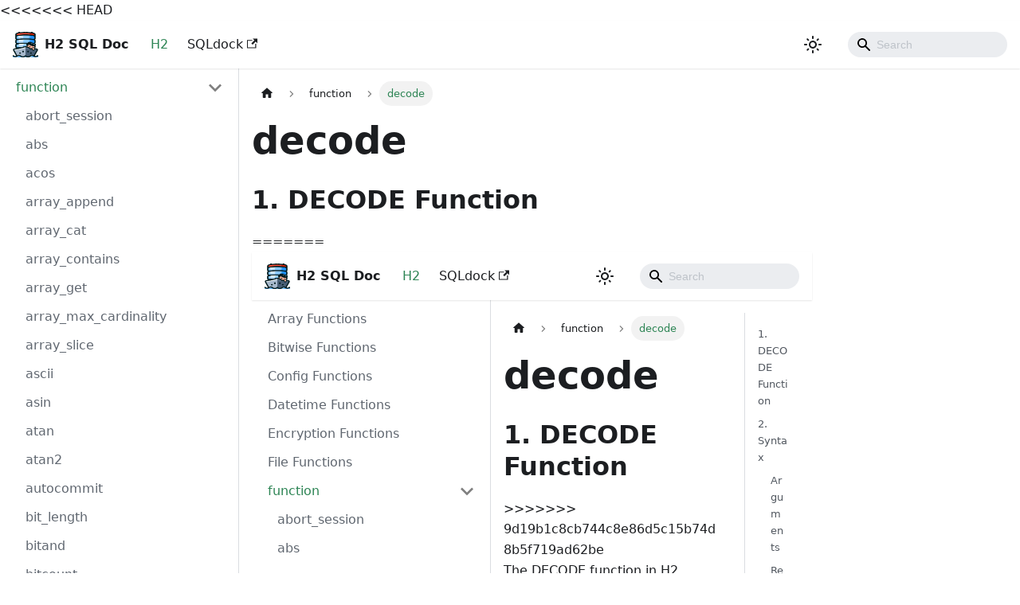

--- FILE ---
content_type: text/javascript
request_url: https://sqldock.com/h2/assets/js/935f2afb.665ddc92.js
body_size: 5682
content:
"use strict";(self.webpackChunkh_2=self.webpackChunkh_2||[]).push([[53],{1109:t=>{t.exports=JSON.parse('{"pluginId":"default","version":"current","label":"Next","banner":null,"badge":false,"noIndex":false,"className":"docs-version-current","isLast":true,"docsSidebars":{"tutorialSidebar":[{"type":"category","label":"function","collapsible":true,"collapsed":true,"items":[{"type":"link","label":"abort_session","href":"/h2/function/abort_session","docId":"function/abort_session","unlisted":false},{"type":"link","label":"abs","href":"/h2/function/abs","docId":"function/abs","unlisted":false},{"type":"link","label":"acos","href":"/h2/function/acos","docId":"function/acos","unlisted":false},{"type":"link","label":"array_append","href":"/h2/function/array_append","docId":"function/array_append","unlisted":false},{"type":"link","label":"array_cat","href":"/h2/function/array_cat","docId":"function/array_cat","unlisted":false},{"type":"link","label":"array_contains","href":"/h2/function/array_contains","docId":"function/array_contains","unlisted":false},{"type":"link","label":"array_get","href":"/h2/function/array_get","docId":"function/array_get","unlisted":false},{"type":"link","label":"array_max_cardinality","href":"/h2/function/array_max_cardinality","docId":"function/array_max_cardinality","unlisted":false},{"type":"link","label":"array_slice","href":"/h2/function/array_slice","docId":"function/array_slice","unlisted":false},{"type":"link","label":"ascii","href":"/h2/function/ascii","docId":"function/ascii","unlisted":false},{"type":"link","label":"asin","href":"/h2/function/asin","docId":"function/asin","unlisted":false},{"type":"link","label":"atan","href":"/h2/function/atan","docId":"function/atan","unlisted":false},{"type":"link","label":"atan2","href":"/h2/function/atan2","docId":"function/atan2","unlisted":false},{"type":"link","label":"autocommit","href":"/h2/function/autocommit","docId":"function/autocommit","unlisted":false},{"type":"link","label":"bit_length","href":"/h2/function/bit_length","docId":"function/bit_length","unlisted":false},{"type":"link","label":"bitand","href":"/h2/function/bitand","docId":"function/bitand","unlisted":false},{"type":"link","label":"bitcount","href":"/h2/function/bitcount","docId":"function/bitcount","unlisted":false},{"type":"link","label":"bitget","href":"/h2/function/bitget","docId":"function/bitget","unlisted":false},{"type":"link","label":"bitnand","href":"/h2/function/bitnand","docId":"function/bitnand","unlisted":false},{"type":"link","label":"bitnor","href":"/h2/function/bitnor","docId":"function/bitnor","unlisted":false},{"type":"link","label":"bitnot","href":"/h2/function/bitnot","docId":"function/bitnot","unlisted":false},{"type":"link","label":"bitor","href":"/h2/function/bitor","docId":"function/bitor","unlisted":false},{"type":"link","label":"bitxnor","href":"/h2/function/bitxnor","docId":"function/bitxnor","unlisted":false},{"type":"link","label":"bitxor","href":"/h2/function/bitxor","docId":"function/bitxor","unlisted":false},{"type":"link","label":"btrim","href":"/h2/function/btrim","docId":"function/btrim","unlisted":false},{"type":"link","label":"cancel_session","href":"/h2/function/cancel_session","docId":"function/cancel_session","unlisted":false},{"type":"link","label":"cardinality","href":"/h2/function/cardinality","docId":"function/cardinality","unlisted":false},{"type":"link","label":"ceil","href":"/h2/function/ceil","docId":"function/ceil","unlisted":false},{"type":"link","label":"char","href":"/h2/function/char","docId":"function/char","unlisted":false},{"type":"link","label":"char_length","href":"/h2/function/char_length","docId":"function/char_length","unlisted":false},{"type":"link","label":"coalesce","href":"/h2/function/coalesce","docId":"function/coalesce","unlisted":false},{"type":"link","label":"compress","href":"/h2/function/compress","docId":"function/compress","unlisted":false},{"type":"link","label":"concat","href":"/h2/function/concat","docId":"function/concat","unlisted":false},{"type":"link","label":"concat_ws","href":"/h2/function/concat_ws","docId":"function/concat_ws","unlisted":false},{"type":"link","label":"convert","href":"/h2/function/convert","docId":"function/convert","unlisted":false},{"type":"link","label":"cos","href":"/h2/function/cos","docId":"function/cos","unlisted":false},{"type":"link","label":"cosh","href":"/h2/function/cosh","docId":"function/cosh","unlisted":false},{"type":"link","label":"cot","href":"/h2/function/cot","docId":"function/cot","unlisted":false},{"type":"link","label":"csvread","href":"/h2/function/csvread","docId":"function/csvread","unlisted":false},{"type":"link","label":"csvwrite","href":"/h2/function/csvwrite","docId":"function/csvwrite","unlisted":false},{"type":"link","label":"current_catalog","href":"/h2/function/current_catalog","docId":"function/current_catalog","unlisted":false},{"type":"link","label":"current_date","href":"/h2/function/current_date","docId":"function/current_date","unlisted":false},{"type":"link","label":"current_path","href":"/h2/function/current_path","docId":"function/current_path","unlisted":false},{"type":"link","label":"current_role","href":"/h2/function/current_role","docId":"function/current_role","unlisted":false},{"type":"link","label":"current_schema","href":"/h2/function/current_schema","docId":"function/current_schema","unlisted":false},{"type":"link","label":"current_time","href":"/h2/function/current_time","docId":"function/current_time","unlisted":false},{"type":"link","label":"current_timestamp","href":"/h2/function/current_timestamp","docId":"function/current_timestamp","unlisted":false},{"type":"link","label":"current_user","href":"/h2/function/current_user","docId":"function/current_user","unlisted":false},{"type":"link","label":"currval","href":"/h2/function/currval","docId":"function/currval","unlisted":false},{"type":"link","label":"data_type_sql","href":"/h2/function/data_type_sql","docId":"function/data_type_sql","unlisted":false},{"type":"link","label":"database_path","href":"/h2/function/database_path","docId":"function/database_path","unlisted":false},{"type":"link","label":"date_trunc","href":"/h2/function/date_trunc","docId":"function/date_trunc","unlisted":false},{"type":"link","label":"dateadd","href":"/h2/function/dateadd","docId":"function/dateadd","unlisted":false},{"type":"link","label":"datediff","href":"/h2/function/datediff","docId":"function/datediff","unlisted":false},{"type":"link","label":"day_of_month","href":"/h2/function/day_of_month","docId":"function/day_of_month","unlisted":false},{"type":"link","label":"day_of_week","href":"/h2/function/day_of_week","docId":"function/day_of_week","unlisted":false},{"type":"link","label":"day_of_year","href":"/h2/function/day_of_year","docId":"function/day_of_year","unlisted":false},{"type":"link","label":"dayname","href":"/h2/function/dayname","docId":"function/dayname","unlisted":false},{"type":"link","label":"db_object_id","href":"/h2/function/db_object_id","docId":"function/db_object_id","unlisted":false},{"type":"link","label":"db_object_sql","href":"/h2/function/db_object_sql","docId":"function/db_object_sql","unlisted":false},{"type":"link","label":"decode","href":"/h2/function/decode","docId":"function/decode","unlisted":false},{"type":"link","label":"decrypt","href":"/h2/function/decrypt","docId":"function/decrypt","unlisted":false},{"type":"link","label":"degrees","href":"/h2/function/degrees","docId":"function/degrees","unlisted":false},{"type":"link","label":"difference","href":"/h2/function/difference","docId":"function/difference","unlisted":false},{"type":"link","label":"disk_space_used","href":"/h2/function/disk_space_used","docId":"function/disk_space_used","unlisted":false},{"type":"link","label":"encrypt","href":"/h2/function/encrypt","docId":"function/encrypt","unlisted":false},{"type":"link","label":"estimated_envelope","href":"/h2/function/estimated_envelope","docId":"function/estimated_envelope","unlisted":false},{"type":"link","label":"exp","href":"/h2/function/exp","docId":"function/exp","unlisted":false},{"type":"link","label":"expand","href":"/h2/function/expand","docId":"function/expand","unlisted":false},{"type":"link","label":"extract","href":"/h2/function/extract","docId":"function/extract","unlisted":false},{"type":"link","label":"file_read","href":"/h2/function/file_read","docId":"function/file_read","unlisted":false},{"type":"link","label":"file_write","href":"/h2/function/file_write","docId":"function/file_write","unlisted":false},{"type":"link","label":"floor","href":"/h2/function/floor","docId":"function/floor","unlisted":false},{"type":"link","label":"formatdatetime","href":"/h2/function/formatdatetime","docId":"function/formatdatetime","unlisted":false},{"type":"link","label":"greatest","href":"/h2/function/greatest","docId":"function/greatest","unlisted":false},{"type":"link","label":"h2version","href":"/h2/function/h2version","docId":"function/h2version","unlisted":false},{"type":"link","label":"hash","href":"/h2/function/hash","docId":"function/hash","unlisted":false},{"type":"link","label":"hextoraw","href":"/h2/function/hextoraw","docId":"function/hextoraw","unlisted":false},{"type":"link","label":"hour","href":"/h2/function/hour","docId":"function/hour","unlisted":false},{"type":"link","label":"iso_day_of_week","href":"/h2/function/iso_day_of_week","docId":"function/iso_day_of_week","unlisted":false},{"type":"link","label":"iso_week","href":"/h2/function/iso_week","docId":"function/iso_week","unlisted":false},{"type":"link","label":"iso_year","href":"/h2/function/iso_year","docId":"function/iso_year","unlisted":false},{"type":"link","label":"json_array","href":"/h2/function/json_array","docId":"function/json_array","unlisted":false},{"type":"link","label":"json_object","href":"/h2/function/json_object","docId":"function/json_object","unlisted":false},{"type":"link","label":"last_day","href":"/h2/function/last_day","docId":"function/last_day","unlisted":false},{"type":"link","label":"least","href":"/h2/function/least","docId":"function/least","unlisted":false},{"type":"link","label":"left","href":"/h2/function/left","docId":"function/left","unlisted":false},{"type":"link","label":"link_schema","href":"/h2/function/link_schema","docId":"function/link_schema","unlisted":false},{"type":"link","label":"ln","href":"/h2/function/ln","docId":"function/ln","unlisted":false},{"type":"link","label":"localtime","href":"/h2/function/localtime","docId":"function/localtime","unlisted":false},{"type":"link","label":"localtimestamp","href":"/h2/function/localtimestamp","docId":"function/localtimestamp","unlisted":false},{"type":"link","label":"locate","href":"/h2/function/locate","docId":"function/locate","unlisted":false},{"type":"link","label":"lock_mode","href":"/h2/function/lock_mode","docId":"function/lock_mode","unlisted":false},{"type":"link","label":"lock_timeout","href":"/h2/function/lock_timeout","docId":"function/lock_timeout","unlisted":false},{"type":"link","label":"log","href":"/h2/function/log","docId":"function/log","unlisted":false},{"type":"link","label":"log10","href":"/h2/function/log10","docId":"function/log10","unlisted":false},{"type":"link","label":"lower","href":"/h2/function/lower","docId":"function/lower","unlisted":false},{"type":"link","label":"lpad","href":"/h2/function/lpad","docId":"function/lpad","unlisted":false},{"type":"link","label":"lshift","href":"/h2/function/lshift","docId":"function/lshift","unlisted":false},{"type":"link","label":"ltrim","href":"/h2/function/ltrim","docId":"function/ltrim","unlisted":false},{"type":"link","label":"memory_free","href":"/h2/function/memory_free","docId":"function/memory_free","unlisted":false},{"type":"link","label":"memory_used","href":"/h2/function/memory_used","docId":"function/memory_used","unlisted":false},{"type":"link","label":"minute","href":"/h2/function/minute","docId":"function/minute","unlisted":false},{"type":"link","label":"mod","href":"/h2/function/mod","docId":"function/mod","unlisted":false},{"type":"link","label":"month","href":"/h2/function/month","docId":"function/month","unlisted":false},{"type":"link","label":"monthname","href":"/h2/function/monthname","docId":"function/monthname","unlisted":false},{"type":"link","label":"nextval","href":"/h2/function/nextval","docId":"function/nextval","unlisted":false},{"type":"link","label":"nullif","href":"/h2/function/nullif","docId":"function/nullif","unlisted":false},{"type":"link","label":"nvl2","href":"/h2/function/nvl2","docId":"function/nvl2","unlisted":false},{"type":"link","label":"octet_length","href":"/h2/function/octet_length","docId":"function/octet_length","unlisted":false},{"type":"link","label":"ora_hash","href":"/h2/function/ora_hash","docId":"function/ora_hash","unlisted":false},{"type":"link","label":"parsedatetime","href":"/h2/function/parsedatetime","docId":"function/parsedatetime","unlisted":false},{"type":"link","label":"pi","href":"/h2/function/pi","docId":"function/pi","unlisted":false},{"type":"link","label":"power","href":"/h2/function/power","docId":"function/power","unlisted":false},{"type":"link","label":"quarter","href":"/h2/function/quarter","docId":"function/quarter","unlisted":false},{"type":"link","label":"quote_ident","href":"/h2/function/quote_ident","docId":"function/quote_ident","unlisted":false},{"type":"link","label":"radians","href":"/h2/function/radians","docId":"function/radians","unlisted":false},{"type":"link","label":"rand","href":"/h2/function/rand","docId":"function/rand","unlisted":false},{"type":"link","label":"random_uuid","href":"/h2/function/random_uuid","docId":"function/random_uuid","unlisted":false},{"type":"link","label":"rawtohex","href":"/h2/function/rawtohex","docId":"function/rawtohex","unlisted":false},{"type":"link","label":"readonly","href":"/h2/function/readonly","docId":"function/readonly","unlisted":false},{"type":"link","label":"regexp_like","href":"/h2/function/regexp_like","docId":"function/regexp_like","unlisted":false},{"type":"link","label":"regexp_replace","href":"/h2/function/regexp_replace","docId":"function/regexp_replace","unlisted":false},{"type":"link","label":"regexp_substr","href":"/h2/function/regexp_substr","docId":"function/regexp_substr","unlisted":false},{"type":"link","label":"repeat","href":"/h2/function/repeat","docId":"function/repeat","unlisted":false},{"type":"link","label":"replace","href":"/h2/function/replace","docId":"function/replace","unlisted":false},{"type":"link","label":"right","href":"/h2/function/right","docId":"function/right","unlisted":false},{"type":"link","label":"rotateleft","href":"/h2/function/rotateleft","docId":"function/rotateleft","unlisted":false},{"type":"link","label":"rotateright","href":"/h2/function/rotateright","docId":"function/rotateright","unlisted":false},{"type":"link","label":"round","href":"/h2/function/round","docId":"function/round","unlisted":false},{"type":"link","label":"rownum","href":"/h2/function/rownum","docId":"function/rownum","unlisted":false},{"type":"link","label":"rpad","href":"/h2/function/rpad","docId":"function/rpad","unlisted":false},{"type":"link","label":"rshift","href":"/h2/function/rshift","docId":"function/rshift","unlisted":false},{"type":"link","label":"rtrim","href":"/h2/function/rtrim","docId":"function/rtrim","unlisted":false},{"type":"link","label":"second","href":"/h2/function/second","docId":"function/second","unlisted":false},{"type":"link","label":"secure_rand","href":"/h2/function/secure_rand","docId":"function/secure_rand","unlisted":false},{"type":"link","label":"session_id","href":"/h2/function/session_id","docId":"function/session_id","unlisted":false},{"type":"link","label":"set","href":"/h2/function/set","docId":"function/set","unlisted":false},{"type":"link","label":"sign","href":"/h2/function/sign","docId":"function/sign","unlisted":false},{"type":"link","label":"signal","href":"/h2/function/signal","docId":"function/signal","unlisted":false},{"type":"link","label":"sin","href":"/h2/function/sin","docId":"function/sin","unlisted":false},{"type":"link","label":"sinh","href":"/h2/function/sinh","docId":"function/sinh","unlisted":false},{"type":"link","label":"soundex","href":"/h2/function/soundex","docId":"function/soundex","unlisted":false},{"type":"link","label":"space","href":"/h2/function/space","docId":"function/space","unlisted":false},{"type":"link","label":"sqrt","href":"/h2/function/sqrt","docId":"function/sqrt","unlisted":false},{"type":"link","label":"stringdecode","href":"/h2/function/stringdecode","docId":"function/stringdecode","unlisted":false},{"type":"link","label":"stringencode","href":"/h2/function/stringencode","docId":"function/stringencode","unlisted":false},{"type":"link","label":"stringtoutf8","href":"/h2/function/stringtoutf8","docId":"function/stringtoutf8","unlisted":false},{"type":"link","label":"substring","href":"/h2/function/substring","docId":"function/substring","unlisted":false},{"type":"link","label":"table","href":"/h2/function/table","docId":"function/table","unlisted":false},{"type":"link","label":"tan","href":"/h2/function/tan","docId":"function/tan","unlisted":false},{"type":"link","label":"tanh","href":"/h2/function/tanh","docId":"function/tanh","unlisted":false},{"type":"link","label":"to_char","href":"/h2/function/to_char","docId":"function/to_char","unlisted":false},{"type":"link","label":"transaction_id","href":"/h2/function/transaction_id","docId":"function/transaction_id","unlisted":false},{"type":"link","label":"translate","href":"/h2/function/translate","docId":"function/translate","unlisted":false},{"type":"link","label":"trim","href":"/h2/function/trim","docId":"function/trim","unlisted":false},{"type":"link","label":"trim_array","href":"/h2/function/trim_array","docId":"function/trim_array","unlisted":false},{"type":"link","label":"trunc","href":"/h2/function/trunc","docId":"function/trunc","unlisted":false},{"type":"link","label":"truncate_value","href":"/h2/function/truncate_value","docId":"function/truncate_value","unlisted":false},{"type":"link","label":"ulshift","href":"/h2/function/ulshift","docId":"function/ulshift","unlisted":false},{"type":"link","label":"unnest","href":"/h2/function/unnest","docId":"function/unnest","unlisted":false},{"type":"link","label":"upper","href":"/h2/function/upper","docId":"function/upper","unlisted":false},{"type":"link","label":"urshift","href":"/h2/function/urshift","docId":"function/urshift","unlisted":false},{"type":"link","label":"utf8tostring","href":"/h2/function/utf8tostring","docId":"function/utf8tostring","unlisted":false},{"type":"link","label":"week","href":"/h2/function/week","docId":"function/week","unlisted":false},{"type":"link","label":"xmlattr","href":"/h2/function/xmlattr","docId":"function/xmlattr","unlisted":false},{"type":"link","label":"xmlcdata","href":"/h2/function/xmlcdata","docId":"function/xmlcdata","unlisted":false},{"type":"link","label":"xmlcomment","href":"/h2/function/xmlcomment","docId":"function/xmlcomment","unlisted":false},{"type":"link","label":"xmlnode","href":"/h2/function/xmlnode","docId":"function/xmlnode","unlisted":false},{"type":"link","label":"xmlstartdoc","href":"/h2/function/xmlstartdoc","docId":"function/xmlstartdoc","unlisted":false},{"type":"link","label":"xmltext","href":"/h2/function/xmltext","docId":"function/xmltext","unlisted":false},{"type":"link","label":"year","href":"/h2/function/year","docId":"function/year","unlisted":false},{"type":"link","label":"zero","href":"/h2/function/zero","docId":"function/zero","unlisted":false}]},{"type":"link","label":"H2 Database Documentation","href":"/h2/","docId":"intro","unlisted":false}]},"docs":{"function/abort_session":{"id":"function/abort_session","title":"abort_session","description":"1. ABORT_SESSION Function","sidebar":"tutorialSidebar"},"function/abs":{"id":"function/abs","title":"abs","description":"1. ABS Function","sidebar":"tutorialSidebar"},"function/acos":{"id":"function/acos","title":"acos","description":"1. ACOS Function","sidebar":"tutorialSidebar"},"function/array_append":{"id":"function/array_append","title":"array_append","description":"1. ARRAY_APPEND Function","sidebar":"tutorialSidebar"},"function/array_cat":{"id":"function/array_cat","title":"array_cat","description":"1. ARRAY_CAT Function","sidebar":"tutorialSidebar"},"function/array_contains":{"id":"function/array_contains","title":"array_contains","description":"1. ARRAY_CONTAINS Function","sidebar":"tutorialSidebar"},"function/array_get":{"id":"function/array_get","title":"array_get","description":"1. ARRAY_GET Function","sidebar":"tutorialSidebar"},"function/array_max_cardinality":{"id":"function/array_max_cardinality","title":"array_max_cardinality","description":"1. ARRAYMAXCARDINALITY Function","sidebar":"tutorialSidebar"},"function/array_slice":{"id":"function/array_slice","title":"array_slice","description":"1. ARRAY_SLICE Function","sidebar":"tutorialSidebar"},"function/ascii":{"id":"function/ascii","title":"ascii","description":"1. ASCII Function","sidebar":"tutorialSidebar"},"function/asin":{"id":"function/asin","title":"asin","description":"1. ASIN Function","sidebar":"tutorialSidebar"},"function/atan":{"id":"function/atan","title":"atan","description":"1. ATAN Function","sidebar":"tutorialSidebar"},"function/atan2":{"id":"function/atan2","title":"atan2","description":"1. ATAN2 Function","sidebar":"tutorialSidebar"},"function/autocommit":{"id":"function/autocommit","title":"autocommit","description":"1. AUTOCOMMIT Function","sidebar":"tutorialSidebar"},"function/bit_length":{"id":"function/bit_length","title":"bit_length","description":"1. BIT_LENGTH Function","sidebar":"tutorialSidebar"},"function/bitand":{"id":"function/bitand","title":"bitand","description":"1. BITAND Function","sidebar":"tutorialSidebar"},"function/bitcount":{"id":"function/bitcount","title":"bitcount","description":"1. BITCOUNT Function","sidebar":"tutorialSidebar"},"function/bitget":{"id":"function/bitget","title":"bitget","description":"1. BITGET Function","sidebar":"tutorialSidebar"},"function/bitnand":{"id":"function/bitnand","title":"bitnand","description":"1. BITNAND Function","sidebar":"tutorialSidebar"},"function/bitnor":{"id":"function/bitnor","title":"bitnor","description":"1. BITNOR Function","sidebar":"tutorialSidebar"},"function/bitnot":{"id":"function/bitnot","title":"bitnot","description":"1. BITNOT Function","sidebar":"tutorialSidebar"},"function/bitor":{"id":"function/bitor","title":"bitor","description":"1. BITOR Function","sidebar":"tutorialSidebar"},"function/bitxnor":{"id":"function/bitxnor","title":"bitxnor","description":"1. BITXNOR Function","sidebar":"tutorialSidebar"},"function/bitxor":{"id":"function/bitxor","title":"bitxor","description":"1. BITXOR Function","sidebar":"tutorialSidebar"},"function/btrim":{"id":"function/btrim","title":"btrim","description":"1. BTRIM Function","sidebar":"tutorialSidebar"},"function/cancel_session":{"id":"function/cancel_session","title":"cancel_session","description":"1. CANCEL_SESSION Function","sidebar":"tutorialSidebar"},"function/cardinality":{"id":"function/cardinality","title":"cardinality","description":"1. CARDINALITY Function","sidebar":"tutorialSidebar"},"function/ceil":{"id":"function/ceil","title":"ceil","description":"1. CEIL Function","sidebar":"tutorialSidebar"},"function/char":{"id":"function/char","title":"char","description":"1. CHAR Function","sidebar":"tutorialSidebar"},"function/char_length":{"id":"function/char_length","title":"char_length","description":"1. CHAR_LENGTH Function","sidebar":"tutorialSidebar"},"function/coalesce":{"id":"function/coalesce","title":"coalesce","description":"1. COALESCE Function","sidebar":"tutorialSidebar"},"function/compress":{"id":"function/compress","title":"compress","description":"1. COMPRESS Function","sidebar":"tutorialSidebar"},"function/concat":{"id":"function/concat","title":"concat","description":"1. CONCAT Function","sidebar":"tutorialSidebar"},"function/concat_ws":{"id":"function/concat_ws","title":"concat_ws","description":"1. CONCAT_WS Function","sidebar":"tutorialSidebar"},"function/convert":{"id":"function/convert","title":"convert","description":"1. CONVERT Function","sidebar":"tutorialSidebar"},"function/cos":{"id":"function/cos","title":"cos","description":"1. COS Function","sidebar":"tutorialSidebar"},"function/cosh":{"id":"function/cosh","title":"cosh","description":"1. COSH Function","sidebar":"tutorialSidebar"},"function/cot":{"id":"function/cot","title":"cot","description":"1. COT Function","sidebar":"tutorialSidebar"},"function/csvread":{"id":"function/csvread","title":"csvread","description":"1. CSVREAD Function","sidebar":"tutorialSidebar"},"function/csvwrite":{"id":"function/csvwrite","title":"csvwrite","description":"1. CSVWRITE Function","sidebar":"tutorialSidebar"},"function/current_catalog":{"id":"function/current_catalog","title":"current_catalog","description":"1. CURRENT_CATALOG Function","sidebar":"tutorialSidebar"},"function/current_date":{"id":"function/current_date","title":"current_date","description":"1. CURRENT_DATE Function","sidebar":"tutorialSidebar"},"function/current_path":{"id":"function/current_path","title":"current_path","description":"1. CURRENT_PATH Function","sidebar":"tutorialSidebar"},"function/current_role":{"id":"function/current_role","title":"current_role","description":"1. CURRENT_ROLE Function","sidebar":"tutorialSidebar"},"function/current_schema":{"id":"function/current_schema","title":"current_schema","description":"1. CURRENT_SCHEMA Function","sidebar":"tutorialSidebar"},"function/current_time":{"id":"function/current_time","title":"current_time","description":"1. CURRENT_TIME Function","sidebar":"tutorialSidebar"},"function/current_timestamp":{"id":"function/current_timestamp","title":"current_timestamp","description":"1. CURRENT_TIMESTAMP Function","sidebar":"tutorialSidebar"},"function/current_user":{"id":"function/current_user","title":"current_user","description":"1. CURRENT_USER Function","sidebar":"tutorialSidebar"},"function/currval":{"id":"function/currval","title":"currval","description":"1. CURRVAL Function","sidebar":"tutorialSidebar"},"function/data_type_sql":{"id":"function/data_type_sql","title":"data_type_sql","description":"1. DATATYPESQL Function","sidebar":"tutorialSidebar"},"function/database_path":{"id":"function/database_path","title":"database_path","description":"1. DATABASE_PATH Function","sidebar":"tutorialSidebar"},"function/date_trunc":{"id":"function/date_trunc","title":"date_trunc","description":"1. DATE_TRUNC Function","sidebar":"tutorialSidebar"},"function/dateadd":{"id":"function/dateadd","title":"dateadd","description":"1. DATEADD Function","sidebar":"tutorialSidebar"},"function/datediff":{"id":"function/datediff","title":"datediff","description":"1. DATEDIFF Function","sidebar":"tutorialSidebar"},"function/day_of_month":{"id":"function/day_of_month","title":"day_of_month","description":"1. DAYOFMONTH Function","sidebar":"tutorialSidebar"},"function/day_of_week":{"id":"function/day_of_week","title":"day_of_week","description":"1. DAYOFWEEK Function","sidebar":"tutorialSidebar"},"function/day_of_year":{"id":"function/day_of_year","title":"day_of_year","description":"1. DAYOFYEAR Function","sidebar":"tutorialSidebar"},"function/dayname":{"id":"function/dayname","title":"dayname","description":"1. DAYNAME Function","sidebar":"tutorialSidebar"},"function/db_object_id":{"id":"function/db_object_id","title":"db_object_id","description":"1. DBOBJECTID Function","sidebar":"tutorialSidebar"},"function/db_object_sql":{"id":"function/db_object_sql","title":"db_object_sql","description":"1. DBOBJECTSQL Function","sidebar":"tutorialSidebar"},"function/decode":{"id":"function/decode","title":"decode","description":"1. DECODE Function","sidebar":"tutorialSidebar"},"function/decrypt":{"id":"function/decrypt","title":"decrypt","description":"1. DECRYPT Function","sidebar":"tutorialSidebar"},"function/degrees":{"id":"function/degrees","title":"degrees","description":"1. DEGREES Function","sidebar":"tutorialSidebar"},"function/difference":{"id":"function/difference","title":"difference","description":"1. DIFFERENCE Function","sidebar":"tutorialSidebar"},"function/disk_space_used":{"id":"function/disk_space_used","title":"disk_space_used","description":"1. DISKSPACEUSED Function","sidebar":"tutorialSidebar"},"function/encrypt":{"id":"function/encrypt","title":"encrypt","description":"1. ENCRYPT Function","sidebar":"tutorialSidebar"},"function/estimated_envelope":{"id":"function/estimated_envelope","title":"estimated_envelope","description":"1. ESTIMATED_ENVELOPE Function","sidebar":"tutorialSidebar"},"function/exp":{"id":"function/exp","title":"exp","description":"1. EXP Function","sidebar":"tutorialSidebar"},"function/expand":{"id":"function/expand","title":"expand","description":"1. EXPAND Function","sidebar":"tutorialSidebar"},"function/extract":{"id":"function/extract","title":"extract","description":"1. EXTRACT Function","sidebar":"tutorialSidebar"},"function/file_read":{"id":"function/file_read","title":"file_read","description":"1. FILE_READ Function","sidebar":"tutorialSidebar"},"function/file_write":{"id":"function/file_write","title":"file_write","description":"1. FILE_WRITE Function","sidebar":"tutorialSidebar"},"function/floor":{"id":"function/floor","title":"floor","description":"1. FLOOR Function","sidebar":"tutorialSidebar"},"function/formatdatetime":{"id":"function/formatdatetime","title":"formatdatetime","description":"1. FORMATDATETIME Function","sidebar":"tutorialSidebar"},"function/greatest":{"id":"function/greatest","title":"greatest","description":"1. GREATEST Function","sidebar":"tutorialSidebar"},"function/h2version":{"id":"function/h2version","title":"h2version","description":"1. H2VERSION Function","sidebar":"tutorialSidebar"},"function/hash":{"id":"function/hash","title":"hash","description":"1. HASH Function","sidebar":"tutorialSidebar"},"function/hextoraw":{"id":"function/hextoraw","title":"hextoraw","description":"1. HEXTORAW Function","sidebar":"tutorialSidebar"},"function/hour":{"id":"function/hour","title":"hour","description":"1. HOUR Function","sidebar":"tutorialSidebar"},"function/iso_day_of_week":{"id":"function/iso_day_of_week","title":"iso_day_of_week","description":"1. ISODAYOF_WEEK Function","sidebar":"tutorialSidebar"},"function/iso_week":{"id":"function/iso_week","title":"iso_week","description":"1. ISO_WEEK Function","sidebar":"tutorialSidebar"},"function/iso_year":{"id":"function/iso_year","title":"iso_year","description":"1. ISO_YEAR Function","sidebar":"tutorialSidebar"},"function/json_array":{"id":"function/json_array","title":"json_array","description":"1. JSON_ARRAY Function","sidebar":"tutorialSidebar"},"function/json_object":{"id":"function/json_object","title":"json_object","description":"1. JSON_OBJECT Function","sidebar":"tutorialSidebar"},"function/last_day":{"id":"function/last_day","title":"last_day","description":"1. LAST_DAY Function","sidebar":"tutorialSidebar"},"function/least":{"id":"function/least","title":"least","description":"1. LEAST Function","sidebar":"tutorialSidebar"},"function/left":{"id":"function/left","title":"left","description":"1. LEFT Function","sidebar":"tutorialSidebar"},"function/link_schema":{"id":"function/link_schema","title":"link_schema","description":"1. LINK_SCHEMA Function","sidebar":"tutorialSidebar"},"function/ln":{"id":"function/ln","title":"ln","description":"1. LN Function","sidebar":"tutorialSidebar"},"function/localtime":{"id":"function/localtime","title":"localtime","description":"1. LOCALTIME Function","sidebar":"tutorialSidebar"},"function/localtimestamp":{"id":"function/localtimestamp","title":"localtimestamp","description":"1. LOCALTIMESTAMP Function","sidebar":"tutorialSidebar"},"function/locate":{"id":"function/locate","title":"locate","description":"1. LOCATE Function","sidebar":"tutorialSidebar"},"function/lock_mode":{"id":"function/lock_mode","title":"lock_mode","description":"1. LOCK_MODE Function","sidebar":"tutorialSidebar"},"function/lock_timeout":{"id":"function/lock_timeout","title":"lock_timeout","description":"1. LOCK_TIMEOUT Function","sidebar":"tutorialSidebar"},"function/log":{"id":"function/log","title":"log","description":"1. LOG Function","sidebar":"tutorialSidebar"},"function/log10":{"id":"function/log10","title":"log10","description":"1. LOG10 Function","sidebar":"tutorialSidebar"},"function/lower":{"id":"function/lower","title":"lower","description":"1. LOWER Function","sidebar":"tutorialSidebar"},"function/lpad":{"id":"function/lpad","title":"lpad","description":"1. LPAD Function","sidebar":"tutorialSidebar"},"function/lshift":{"id":"function/lshift","title":"lshift","description":"1. LSHIFT Function","sidebar":"tutorialSidebar"},"function/ltrim":{"id":"function/ltrim","title":"ltrim","description":"1. LTRIM Function","sidebar":"tutorialSidebar"},"function/memory_free":{"id":"function/memory_free","title":"memory_free","description":"1. MEMORY_FREE Function","sidebar":"tutorialSidebar"},"function/memory_used":{"id":"function/memory_used","title":"memory_used","description":"1. MEMORY_USED Function","sidebar":"tutorialSidebar"},"function/minute":{"id":"function/minute","title":"minute","description":"1. MINUTE Function","sidebar":"tutorialSidebar"},"function/mod":{"id":"function/mod","title":"mod","description":"1. MOD Function","sidebar":"tutorialSidebar"},"function/month":{"id":"function/month","title":"month","description":"1. MONTH Function","sidebar":"tutorialSidebar"},"function/monthname":{"id":"function/monthname","title":"monthname","description":"1. MONTHNAME Function","sidebar":"tutorialSidebar"},"function/nextval":{"id":"function/nextval","title":"nextval","description":"1. NEXTVAL Function","sidebar":"tutorialSidebar"},"function/nullif":{"id":"function/nullif","title":"nullif","description":"1. NULLIF Function","sidebar":"tutorialSidebar"},"function/nvl2":{"id":"function/nvl2","title":"nvl2","description":"1. NVL2 Function","sidebar":"tutorialSidebar"},"function/octet_length":{"id":"function/octet_length","title":"octet_length","description":"1. OCTET_LENGTH Function","sidebar":"tutorialSidebar"},"function/ora_hash":{"id":"function/ora_hash","title":"ora_hash","description":"1. ORA_HASH Function","sidebar":"tutorialSidebar"},"function/parsedatetime":{"id":"function/parsedatetime","title":"parsedatetime","description":"1. PARSEDATETIME Function","sidebar":"tutorialSidebar"},"function/pi":{"id":"function/pi","title":"pi","description":"1. PI Function","sidebar":"tutorialSidebar"},"function/power":{"id":"function/power","title":"power","description":"1. POWER Function","sidebar":"tutorialSidebar"},"function/quarter":{"id":"function/quarter","title":"quarter","description":"1. QUARTER Function","sidebar":"tutorialSidebar"},"function/quote_ident":{"id":"function/quote_ident","title":"quote_ident","description":"1. QUOTE_IDENT Function","sidebar":"tutorialSidebar"},"function/radians":{"id":"function/radians","title":"radians","description":"1. RADIANS Function","sidebar":"tutorialSidebar"},"function/rand":{"id":"function/rand","title":"rand","description":"1. RAND Function","sidebar":"tutorialSidebar"},"function/random_uuid":{"id":"function/random_uuid","title":"random_uuid","description":"1. RANDOM_UUID Function","sidebar":"tutorialSidebar"},"function/rawtohex":{"id":"function/rawtohex","title":"rawtohex","description":"1. RAWTOHEX Function","sidebar":"tutorialSidebar"},"function/readonly":{"id":"function/readonly","title":"readonly","description":"1. READONLY Function","sidebar":"tutorialSidebar"},"function/regexp_like":{"id":"function/regexp_like","title":"regexp_like","description":"1. REGEXP_LIKE Function","sidebar":"tutorialSidebar"},"function/regexp_replace":{"id":"function/regexp_replace","title":"regexp_replace","description":"1. REGEXP_REPLACE Function","sidebar":"tutorialSidebar"},"function/regexp_substr":{"id":"function/regexp_substr","title":"regexp_substr","description":"1. REGEXP_SUBSTR Function","sidebar":"tutorialSidebar"},"function/repeat":{"id":"function/repeat","title":"repeat","description":"1. REPEAT Function","sidebar":"tutorialSidebar"},"function/replace":{"id":"function/replace","title":"replace","description":"1. REPLACE Function","sidebar":"tutorialSidebar"},"function/right":{"id":"function/right","title":"right","description":"1. RIGHT Function","sidebar":"tutorialSidebar"},"function/rotateleft":{"id":"function/rotateleft","title":"rotateleft","description":"1. ROTATELEFT Function","sidebar":"tutorialSidebar"},"function/rotateright":{"id":"function/rotateright","title":"rotateright","description":"1. ROTATERIGHT Function","sidebar":"tutorialSidebar"},"function/round":{"id":"function/round","title":"round","description":"1. ROUND Function","sidebar":"tutorialSidebar"},"function/rownum":{"id":"function/rownum","title":"rownum","description":"1. ROWNUM Function","sidebar":"tutorialSidebar"},"function/rpad":{"id":"function/rpad","title":"rpad","description":"1. RPAD Function","sidebar":"tutorialSidebar"},"function/rshift":{"id":"function/rshift","title":"rshift","description":"1. RSHIFT Function","sidebar":"tutorialSidebar"},"function/rtrim":{"id":"function/rtrim","title":"rtrim","description":"1. RTRIM Function","sidebar":"tutorialSidebar"},"function/second":{"id":"function/second","title":"second","description":"1. SECOND Function","sidebar":"tutorialSidebar"},"function/secure_rand":{"id":"function/secure_rand","title":"secure_rand","description":"1. SECURE_RAND Function","sidebar":"tutorialSidebar"},"function/session_id":{"id":"function/session_id","title":"session_id","description":"1. SESSION_ID Function","sidebar":"tutorialSidebar"},"function/set":{"id":"function/set","title":"set","description":"1. SET Function","sidebar":"tutorialSidebar"},"function/sign":{"id":"function/sign","title":"sign","description":"1. SIGN Function","sidebar":"tutorialSidebar"},"function/signal":{"id":"function/signal","title":"signal","description":"1. SIGNAL Function","sidebar":"tutorialSidebar"},"function/sin":{"id":"function/sin","title":"sin","description":"1. SIN Function","sidebar":"tutorialSidebar"},"function/sinh":{"id":"function/sinh","title":"sinh","description":"1. SINH Function","sidebar":"tutorialSidebar"},"function/soundex":{"id":"function/soundex","title":"soundex","description":"1. SOUNDEX Function","sidebar":"tutorialSidebar"},"function/space":{"id":"function/space","title":"space","description":"1. SPACE Function","sidebar":"tutorialSidebar"},"function/sqrt":{"id":"function/sqrt","title":"sqrt","description":"1. SQRT Function","sidebar":"tutorialSidebar"},"function/stringdecode":{"id":"function/stringdecode","title":"stringdecode","description":"1. STRINGDECODE Function","sidebar":"tutorialSidebar"},"function/stringencode":{"id":"function/stringencode","title":"stringencode","description":"1. STRINGENCODE Function","sidebar":"tutorialSidebar"},"function/stringtoutf8":{"id":"function/stringtoutf8","title":"stringtoutf8","description":"1. STRINGTOUTF8 Function","sidebar":"tutorialSidebar"},"function/substring":{"id":"function/substring","title":"substring","description":"1. SUBSTRING Function","sidebar":"tutorialSidebar"},"function/table":{"id":"function/table","title":"table","description":"1. TABLE Function","sidebar":"tutorialSidebar"},"function/tan":{"id":"function/tan","title":"tan","description":"1. TAN Function","sidebar":"tutorialSidebar"},"function/tanh":{"id":"function/tanh","title":"tanh","description":"1. TANH Function","sidebar":"tutorialSidebar"},"function/to_char":{"id":"function/to_char","title":"to_char","description":"1. TO_CHAR Function","sidebar":"tutorialSidebar"},"function/transaction_id":{"id":"function/transaction_id","title":"transaction_id","description":"1. TRANSACTION_ID Function","sidebar":"tutorialSidebar"},"function/translate":{"id":"function/translate","title":"translate","description":"1. TRANSLATE Function","sidebar":"tutorialSidebar"},"function/trim":{"id":"function/trim","title":"trim","description":"1. TRIM Function","sidebar":"tutorialSidebar"},"function/trim_array":{"id":"function/trim_array","title":"trim_array","description":"1. TRIM_ARRAY Function","sidebar":"tutorialSidebar"},"function/trunc":{"id":"function/trunc","title":"trunc","description":"1. TRUNC Function","sidebar":"tutorialSidebar"},"function/truncate_value":{"id":"function/truncate_value","title":"truncate_value","description":"1. TRUNCATE_VALUE Function","sidebar":"tutorialSidebar"},"function/ulshift":{"id":"function/ulshift","title":"ulshift","description":"1. ULSHIFT Function","sidebar":"tutorialSidebar"},"function/unnest":{"id":"function/unnest","title":"unnest","description":"1. UNNEST Function","sidebar":"tutorialSidebar"},"function/upper":{"id":"function/upper","title":"upper","description":"1. UPPER Function","sidebar":"tutorialSidebar"},"function/urshift":{"id":"function/urshift","title":"urshift","description":"1. URSHIFT Function","sidebar":"tutorialSidebar"},"function/utf8tostring":{"id":"function/utf8tostring","title":"utf8tostring","description":"1. UTF8TOSTRING Function","sidebar":"tutorialSidebar"},"function/week":{"id":"function/week","title":"week","description":"1. WEEK Function","sidebar":"tutorialSidebar"},"function/xmlattr":{"id":"function/xmlattr","title":"xmlattr","description":"1. XMLATTR Function","sidebar":"tutorialSidebar"},"function/xmlcdata":{"id":"function/xmlcdata","title":"xmlcdata","description":"1. XMLCDATA Function","sidebar":"tutorialSidebar"},"function/xmlcomment":{"id":"function/xmlcomment","title":"xmlcomment","description":"1. XMLCOMMENT Function","sidebar":"tutorialSidebar"},"function/xmlnode":{"id":"function/xmlnode","title":"xmlnode","description":"1. XMLNODE Function","sidebar":"tutorialSidebar"},"function/xmlstartdoc":{"id":"function/xmlstartdoc","title":"xmlstartdoc","description":"1. XMLSTARTDOC Function","sidebar":"tutorialSidebar"},"function/xmltext":{"id":"function/xmltext","title":"xmltext","description":"1. XMLTEXT Function","sidebar":"tutorialSidebar"},"function/year":{"id":"function/year","title":"year","description":"1. YEAR Function","sidebar":"tutorialSidebar"},"function/zero":{"id":"function/zero","title":"zero","description":"1. ZERO Function","sidebar":"tutorialSidebar"},"intro":{"id":"intro","title":"H2 Database Documentation","description":"SQLDock aims to be the best documentation for any SQL server. I wanted to be able to quickly press Ctrl+K and get examples of","sidebar":"tutorialSidebar"}}}')}}]);

--- FILE ---
content_type: text/javascript
request_url: https://sqldock.com/h2/assets/js/a7bd4aaa.895623f2.js
body_size: 389
content:
"use strict";(self.webpackChunkh_2=self.webpackChunkh_2||[]).push([[8518],{8564:(n,e,s)=>{s.r(e),s.d(e,{default:()=>d});s(7294);var r=s(1944),o=s(3320),t=s(4477),i=s(8790),c=s(197),u=s(5893);function a(n){const{version:e}=n;return(0,u.jsxs)(u.Fragment,{children:[(0,u.jsx)(c.Z,{version:e.version,tag:(0,o.os)(e.pluginId,e.version)}),(0,u.jsx)(r.d,{children:e.noIndex&&(0,u.jsx)("meta",{name:"robots",content:"noindex, nofollow"})})]})}function l(n){const{version:e,route:s}=n;return(0,u.jsx)(r.FG,{className:e.className,children:(0,u.jsx)(t.q,{version:e,children:(0,i.H)(s.routes)})})}function d(n){return(0,u.jsxs)(u.Fragment,{children:[(0,u.jsx)(a,{...n}),(0,u.jsx)(l,{...n})]})}}}]);

--- FILE ---
content_type: text/javascript
request_url: https://sqldock.com/h2/assets/js/runtime~main.64193803.js
body_size: 6079
content:
(()=>{"use strict";var e,a,b,c,f,d={},t={};function r(e){var a=t[e];if(void 0!==a)return a.exports;var b=t[e]={id:e,loaded:!1,exports:{}};return d[e].call(b.exports,b,b.exports,r),b.loaded=!0,b.exports}r.m=d,r.c=t,e=[],r.O=(a,b,c,f)=>{if(!b){var d=1/0;for(i=0;i<e.length;i++){b=e[i][0],c=e[i][1],f=e[i][2];for(var t=!0,o=0;o<b.length;o++)(!1&f||d>=f)&&Object.keys(r.O).every((e=>r.O[e](b[o])))?b.splice(o--,1):(t=!1,f<d&&(d=f));if(t){e.splice(i--,1);var n=c();void 0!==n&&(a=n)}}return a}f=f||0;for(var i=e.length;i>0&&e[i-1][2]>f;i--)e[i]=e[i-1];e[i]=[b,c,f]},r.n=e=>{var a=e&&e.__esModule?()=>e.default:()=>e;return r.d(a,{a:a}),a},b=Object.getPrototypeOf?e=>Object.getPrototypeOf(e):e=>e.__proto__,r.t=function(e,c){if(1&c&&(e=this(e)),8&c)return e;if("object"==typeof e&&e){if(4&c&&e.__esModule)return e;if(16&c&&"function"==typeof e.then)return e}var f=Object.create(null);r.r(f);var d={};a=a||[null,b({}),b([]),b(b)];for(var t=2&c&&e;"object"==typeof t&&!~a.indexOf(t);t=b(t))Object.getOwnPropertyNames(t).forEach((a=>d[a]=()=>e[a]));return d.default=()=>e,r.d(f,d),f},r.d=(e,a)=>{for(var b in a)r.o(a,b)&&!r.o(e,b)&&Object.defineProperty(e,b,{enumerable:!0,get:a[b]})},r.f={},r.e=e=>Promise.all(Object.keys(r.f).reduce(((a,b)=>(r.f[b](e,a),a)),[])),r.u=e=>"assets/js/"+({6:"d1136564",50:"cdc2cf39",53:"935f2afb",77:"e379e40a",87:"21c89e86",115:"619bf867",252:"9cd4e811",296:"26eaa0cd",335:"6ae6078b",351:"98fd2ead",378:"e077b214",406:"24820e29",422:"386640bf",497:"c5a62bd8",628:"20cc1a18",635:"e0c9f412",652:"fd762eb7",815:"ecac3a0d",816:"b436777b",987:"fde9daa6",1030:"28e4bda2",1068:"6e6ba959",1083:"6672b453",1105:"0f6bec59",1128:"240636c5",1166:"9df4a5e5",1171:"103e38e6",1239:"e65c739b",1318:"f5d71208",1383:"d5eec03f",1389:"1b9ef103",1392:"a7539dcf",1419:"a19272d1",1502:"09a46da3",1515:"056b91ac",1519:"330f1271",1534:"4039978b",1565:"4b0c7f38",1672:"2b573dc0",1729:"ee0d0d27",1945:"dd8a149f",2033:"f05bb192",2081:"9654ef78",2108:"bea5236e",2111:"178093aa",2144:"8186d930",2220:"591691d3",2287:"7fd3c7ba",2339:"329969c2",2361:"f5a6bb33",2418:"032a9de4",2421:"75bbe880",2438:"d701729a",2542:"f3743434",2636:"c5a5a926",2667:"31e608ea",2679:"77b2641e",2691:"6cb10766",2717:"b14e76d2",2728:"05eea0e2",2850:"7b9a4cd7",2909:"042b1ce8",3102:"1b0b1943",3360:"8e8f01a8",3402:"f2740561",3425:"bcaac9c5",3466:"7f3a9a41",3656:"6754e638",3788:"d35d9264",3958:"bed85c24",4022:"7113ff93",4030:"2d3c76ad",4117:"ba39b0e0",4149:"91e69fc8",4168:"09146bbb",4174:"cd91f94a",4210:"0b2e450e",4233:"34a3d7d4",4272:"c7a419ea",4274:"f6199c61",4275:"720ba3b8",4368:"a94703ab",4402:"7ebf7a61",4488:"5867ea45",4493:"711e9d5e",4559:"6baca09d",4576:"9654eebd",4640:"2b58946e",4682:"a30cb9b6",4844:"49a68692",4852:"2c3706fd",4857:"42454dc1",4860:"baab794b",4903:"37186c9c",4947:"3a726cb4",4994:"c3dab405",5128:"eff2cc11",5322:"60325811",5356:"ac5ff2f4",5451:"81915c3a",5507:"9513ac95",5544:"09d59771",5559:"ed715f19",5667:"c7b159cd",5776:"47c88718",5786:"347c9feb",5898:"b57cae31",5960:"770d4ffc",6085:"f3d7257f",6086:"460212d3",6176:"42d6683c",6195:"e9e9a94a",6209:"41b7bf29",6210:"34bfe92c",6348:"3ed75148",6356:"f5e2015a",6528:"ad2b2cbc",6547:"4128adb9",6673:"e8506746",6721:"5fa6aaec",6763:"370266cf",6841:"f25177aa",6854:"366af133",6928:"af92671b",6943:"295757a2",6990:"7a02eeb8",7118:"877d8f43",7127:"fb13f93a",7154:"2740c37f",7157:"60a7a588",7213:"c600a953",7297:"4563e36b",7328:"06dacb65",7423:"caf871b4",7513:"1a4c823f",7644:"d77d65b0",7686:"f43ffe15",7695:"4b526980",7700:"6efc01fc",7732:"9e302575",7741:"b0db8302",7848:"f4a60b40",7918:"17896441",7920:"1a4e3797",7945:"25aa2d35",7972:"4afeed56",8013:"17800402",8091:"b01426b6",8119:"82ecaf0c",8228:"91486b43",8270:"6136ae7e",8441:"6a0fec87",8517:"eefee383",8518:"a7bd4aaa",8538:"2ea1eba8",8556:"76022275",8580:"71a84c18",8670:"2a53413a",8775:"de7adcdb",8807:"caf16550",8853:"c2627094",8879:"8d2c0c92",8887:"2bce6ef7",8987:"0749866e",9057:"97e36303",9067:"a8a3625a",9086:"9926d6d2",9177:"92b9b089",9224:"673ce101",9231:"d1f0ca5c",9284:"4f64815b",9457:"0b18ba7f",9661:"5e95c892",9671:"0e384e19",9760:"d2c7a315",9764:"e5b8cdce",9795:"c7ad7e6f",9804:"7f9167b5",9817:"e0f8eb33",9822:"c22ee380",9926:"44f3cb7d",9961:"66c484fa"}[e]||e)+"."+{6:"2a2ffb29",50:"2ee7e142",53:"665ddc92",77:"c44a9283",87:"06129f0e",115:"6d2342aa",252:"2e5803ca",296:"6cac8644",335:"e409f62c",351:"64b9d3bb",378:"c744a8c3",406:"178c9f70",422:"23df8796",497:"886a21e1",628:"1c06a9c5",635:"c28d43b3",652:"c1305bd2",815:"113b72c7",816:"4f22842b",987:"0ba26740",1030:"bab55787",1068:"efbdda84",1083:"051e8473",1105:"28209b44",1128:"c44a8d67",1166:"eb326f31",1171:"cce1e5d0",1239:"70f5624a",1318:"98348b63",1383:"95d178c2",1389:"2fa06999",1392:"8550cc6f",1419:"720424d1",1502:"d5501596",1515:"2cfb9f35",1519:"67481440",1534:"7c0a8d5e",1565:"3068b4bc",1672:"fd2bcdcb",1729:"3620c7b0",1772:"333f487e",1945:"d8d1552f",2033:"647e3b1b",2081:"388ee661",2108:"d703743d",2111:"1e5344bb",2144:"0b4e3f5e",2220:"77551b20",2287:"668c34e1",2339:"59bb6646",2361:"8e586e87",2418:"6a432e7e",2421:"10a1eb38",2438:"46e17ca7",2542:"309a87b8",2636:"5c6095cf",2667:"750290d7",2679:"4f5fb142",2691:"25e58b79",2717:"dee3ea2a",2728:"1936730c",2850:"baf00013",2909:"e7015f31",3102:"1c5d2f9b",3360:"64da5f57",3402:"530f9aa9",3425:"adfafa91",3466:"2b36dc91",3656:"fb005c04",3788:"2264832c",3958:"b59f4d7c",4022:"e5be82e8",4030:"23b200fb",4117:"dc0c681f",4149:"eba50b77",4168:"1f61194d",4174:"5124df1e",4210:"f86868c8",4233:"a78a6e43",4272:"7df37a28",4274:"e4aa3890",4275:"b1c20a2a",4368:"2eb215c3",4402:"5a5e1def",4488:"0f79c57b",4493:"3f629f80",4559:"23023eee",4576:"53a222d4",4640:"413c3899",4682:"11ad43cc",4844:"28e75b2c",4852:"99f68459",4857:"509850b5",4860:"5732a0d2",4903:"b9bd6667",4947:"929bf60e",4994:"f2b4ff86",5128:"82eaf1e5",5322:"b3741e58",5356:"0b497bd4",5451:"35943a9f",5507:"145e4471",5525:"ea95a02d",5544:"d739cb00",5559:"c36f6ffc",5667:"1a80148b",5776:"bd93176d",5786:"7d0a65a4",5898:"cf201840",5960:"a9b57456",6085:"11f0f7ec",6086:"10ca9621",6176:"f3e4cdbb",6195:"46ddbd51",6209:"e6317ad9",6210:"dfdfd696",6348:"d8ece3ef",6356:"ced76af5",6528:"56b3dc7a",6547:"f3d680be",6673:"da92e845",6721:"606afe51",6763:"126201f6",6841:"e006156f",6854:"56de1e6c",6928:"7faa9999",6943:"22e3eab1",6990:"efcb8660",7118:"74d1e7b8",7127:"6c4bde00",7154:"ee1e2005",7157:"1fc77606",7213:"3aa41ae3",7297:"1c93aedc",7328:"655b2651",7423:"82fea469",7513:"6890f577",7644:"a0b898ad",7686:"c894bff4",7695:"6519720e",7700:"36d0c963",7732:"b5979cef",7741:"eacbb57e",7848:"e77b7074",7918:"7c3aa74b",7920:"6055b70d",7945:"8b17eeb5",7972:"3fde2f19",8013:"68e19671",8091:"2b51b23e",8119:"12624af8",8228:"e1425065",8270:"7ebf774c",8441:"88091e1d",8443:"c13ad6a8",8517:"83d9f429",8518:"895623f2",8538:"0f005762",8556:"844419e2",8580:"bb3b2af2",8670:"76723d69",8775:"6f0a468b",8807:"54835154",8853:"1af6ed53",8879:"46f088ed",8887:"a3243a0e",8987:"b927588b",9057:"707faa0a",9067:"fbf6c480",9086:"23093e1a",9177:"8f1096fd",9224:"ac10e795",9231:"78594205",9284:"bdf1e5b9",9457:"b8a6cf20",9661:"133f0925",9671:"7b43a56c",9760:"6792dfa9",9764:"1938af65",9795:"deb9d861",9804:"6584a460",9817:"49a0b48f",9822:"4bce3101",9926:"68d49bc0",9961:"3cbd0879"}[e]+".js",r.miniCssF=e=>{},r.g=function(){if("object"==typeof globalThis)return globalThis;try{return this||new Function("return this")()}catch(e){if("object"==typeof window)return window}}(),r.o=(e,a)=>Object.prototype.hasOwnProperty.call(e,a),c={},f="h-2:",r.l=(e,a,b,d)=>{if(c[e])c[e].push(a);else{var t,o;if(void 0!==b)for(var n=document.getElementsByTagName("script"),i=0;i<n.length;i++){var u=n[i];if(u.getAttribute("src")==e||u.getAttribute("data-webpack")==f+b){t=u;break}}t||(o=!0,(t=document.createElement("script")).charset="utf-8",t.timeout=120,r.nc&&t.setAttribute("nonce",r.nc),t.setAttribute("data-webpack",f+b),t.src=e),c[e]=[a];var l=(a,b)=>{t.onerror=t.onload=null,clearTimeout(s);var f=c[e];if(delete c[e],t.parentNode&&t.parentNode.removeChild(t),f&&f.forEach((e=>e(b))),a)return a(b)},s=setTimeout(l.bind(null,void 0,{type:"timeout",target:t}),12e4);t.onerror=l.bind(null,t.onerror),t.onload=l.bind(null,t.onload),o&&document.head.appendChild(t)}},r.r=e=>{"undefined"!=typeof Symbol&&Symbol.toStringTag&&Object.defineProperty(e,Symbol.toStringTag,{value:"Module"}),Object.defineProperty(e,"__esModule",{value:!0})},r.p="/h2/",r.gca=function(e){return e={17800402:"8013",17896441:"7918",60325811:"5322",76022275:"8556",d1136564:"6",cdc2cf39:"50","935f2afb":"53",e379e40a:"77","21c89e86":"87","619bf867":"115","9cd4e811":"252","26eaa0cd":"296","6ae6078b":"335","98fd2ead":"351",e077b214:"378","24820e29":"406","386640bf":"422",c5a62bd8:"497","20cc1a18":"628",e0c9f412:"635",fd762eb7:"652",ecac3a0d:"815",b436777b:"816",fde9daa6:"987","28e4bda2":"1030","6e6ba959":"1068","6672b453":"1083","0f6bec59":"1105","240636c5":"1128","9df4a5e5":"1166","103e38e6":"1171",e65c739b:"1239",f5d71208:"1318",d5eec03f:"1383","1b9ef103":"1389",a7539dcf:"1392",a19272d1:"1419","09a46da3":"1502","056b91ac":"1515","330f1271":"1519","4039978b":"1534","4b0c7f38":"1565","2b573dc0":"1672",ee0d0d27:"1729",dd8a149f:"1945",f05bb192:"2033","9654ef78":"2081",bea5236e:"2108","178093aa":"2111","8186d930":"2144","591691d3":"2220","7fd3c7ba":"2287","329969c2":"2339",f5a6bb33:"2361","032a9de4":"2418","75bbe880":"2421",d701729a:"2438",f3743434:"2542",c5a5a926:"2636","31e608ea":"2667","77b2641e":"2679","6cb10766":"2691",b14e76d2:"2717","05eea0e2":"2728","7b9a4cd7":"2850","042b1ce8":"2909","1b0b1943":"3102","8e8f01a8":"3360",f2740561:"3402",bcaac9c5:"3425","7f3a9a41":"3466","6754e638":"3656",d35d9264:"3788",bed85c24:"3958","7113ff93":"4022","2d3c76ad":"4030",ba39b0e0:"4117","91e69fc8":"4149","09146bbb":"4168",cd91f94a:"4174","0b2e450e":"4210","34a3d7d4":"4233",c7a419ea:"4272",f6199c61:"4274","720ba3b8":"4275",a94703ab:"4368","7ebf7a61":"4402","5867ea45":"4488","711e9d5e":"4493","6baca09d":"4559","9654eebd":"4576","2b58946e":"4640",a30cb9b6:"4682","49a68692":"4844","2c3706fd":"4852","42454dc1":"4857",baab794b:"4860","37186c9c":"4903","3a726cb4":"4947",c3dab405:"4994",eff2cc11:"5128",ac5ff2f4:"5356","81915c3a":"5451","9513ac95":"5507","09d59771":"5544",ed715f19:"5559",c7b159cd:"5667","47c88718":"5776","347c9feb":"5786",b57cae31:"5898","770d4ffc":"5960",f3d7257f:"6085","460212d3":"6086","42d6683c":"6176",e9e9a94a:"6195","41b7bf29":"6209","34bfe92c":"6210","3ed75148":"6348",f5e2015a:"6356",ad2b2cbc:"6528","4128adb9":"6547",e8506746:"6673","5fa6aaec":"6721","370266cf":"6763",f25177aa:"6841","366af133":"6854",af92671b:"6928","295757a2":"6943","7a02eeb8":"6990","877d8f43":"7118",fb13f93a:"7127","2740c37f":"7154","60a7a588":"7157",c600a953:"7213","4563e36b":"7297","06dacb65":"7328",caf871b4:"7423","1a4c823f":"7513",d77d65b0:"7644",f43ffe15:"7686","4b526980":"7695","6efc01fc":"7700","9e302575":"7732",b0db8302:"7741",f4a60b40:"7848","1a4e3797":"7920","25aa2d35":"7945","4afeed56":"7972",b01426b6:"8091","82ecaf0c":"8119","91486b43":"8228","6136ae7e":"8270","6a0fec87":"8441",eefee383:"8517",a7bd4aaa:"8518","2ea1eba8":"8538","71a84c18":"8580","2a53413a":"8670",de7adcdb:"8775",caf16550:"8807",c2627094:"8853","8d2c0c92":"8879","2bce6ef7":"8887","0749866e":"8987","97e36303":"9057",a8a3625a:"9067","9926d6d2":"9086","92b9b089":"9177","673ce101":"9224",d1f0ca5c:"9231","4f64815b":"9284","0b18ba7f":"9457","5e95c892":"9661","0e384e19":"9671",d2c7a315:"9760",e5b8cdce:"9764",c7ad7e6f:"9795","7f9167b5":"9804",e0f8eb33:"9817",c22ee380:"9822","44f3cb7d":"9926","66c484fa":"9961"}[e]||e,r.p+r.u(e)},(()=>{var e={1303:0,532:0};r.f.j=(a,b)=>{var c=r.o(e,a)?e[a]:void 0;if(0!==c)if(c)b.push(c[2]);else if(/^(1303|532)$/.test(a))e[a]=0;else{var f=new Promise(((b,f)=>c=e[a]=[b,f]));b.push(c[2]=f);var d=r.p+r.u(a),t=new Error;r.l(d,(b=>{if(r.o(e,a)&&(0!==(c=e[a])&&(e[a]=void 0),c)){var f=b&&("load"===b.type?"missing":b.type),d=b&&b.target&&b.target.src;t.message="Loading chunk "+a+" failed.\n("+f+": "+d+")",t.name="ChunkLoadError",t.type=f,t.request=d,c[1](t)}}),"chunk-"+a,a)}},r.O.j=a=>0===e[a];var a=(a,b)=>{var c,f,d=b[0],t=b[1],o=b[2],n=0;if(d.some((a=>0!==e[a]))){for(c in t)r.o(t,c)&&(r.m[c]=t[c]);if(o)var i=o(r)}for(a&&a(b);n<d.length;n++)f=d[n],r.o(e,f)&&e[f]&&e[f][0](),e[f]=0;return r.O(i)},b=self.webpackChunkh_2=self.webpackChunkh_2||[];b.forEach(a.bind(null,0)),b.push=a.bind(null,b.push.bind(b))})()})();

--- FILE ---
content_type: text/javascript
request_url: https://sqldock.com/h2/assets/js/b57cae31.cf201840.js
body_size: 1919
content:
"use strict";(self.webpackChunkh_2=self.webpackChunkh_2||[]).push([[5898],{4439:(e,n,s)=>{s.r(n),s.d(n,{assets:()=>d,contentTitle:()=>r,default:()=>u,frontMatter:()=>t,metadata:()=>c,toc:()=>a});var i=s(5893),l=s(1151);const t={},r=void 0,c={id:"function/decode",title:"decode",description:"1. DECODE Function",source:"@site/docs/function/decode.md",sourceDirName:"function",slug:"/function/decode",permalink:"/h2/function/decode",draft:!1,unlisted:!1,editUrl:"https://github.com/timestored/sqldoc/tree/main/packages/create-docusaurus/templates/shared/docs/function/decode.md",tags:[],version:"current",frontMatter:{},sidebar:"tutorialSidebar",previous:{title:"db_object_sql",permalink:"/h2/function/db_object_sql"},next:{title:"decrypt",permalink:"/h2/function/decrypt"}},d={},a=[{value:"1. DECODE Function",id:"1-decode-function",level:2},{value:"2. Syntax",id:"2-syntax",level:2},{value:"Arguments",id:"arguments",level:3},{value:"Return",id:"return",level:3},{value:"3. Notes",id:"3-notes",level:2},{value:"4. Examples",id:"4-examples",level:2},{value:"Example 1 - Single condition:",id:"example-1---single-condition",level:3},{value:"Example 2 - Multiple conditions:",id:"example-2---multiple-conditions",level:3},{value:"Example 3 - Using a default result:",id:"example-3---using-a-default-result",level:3},{value:"5. Related Functions",id:"5-related-functions",level:2}];function o(e){const n={a:"a",code:"code",h2:"h2",h3:"h3",li:"li",p:"p",pre:"pre",ul:"ul",...(0,l.a)(),...e.components};return(0,i.jsxs)(i.Fragment,{children:[(0,i.jsx)(n.h2,{id:"1-decode-function",children:"1. DECODE Function"}),"\n",(0,i.jsx)(n.p,{children:"The DECODE function in H2 database is used to perform conditional logic and return different values based on specified conditions."}),"\n",(0,i.jsx)(n.h2,{id:"2-syntax",children:"2. Syntax"}),"\n",(0,i.jsx)(n.p,{children:"The syntax for the DECODE function in H2 database is as follows:"}),"\n",(0,i.jsx)(n.pre,{children:(0,i.jsx)(n.code,{className:"language-sql",children:"DECODE(expression, search_value1, result1, search_value2, result2, ..., default_result)\n"})}),"\n",(0,i.jsx)(n.h3,{id:"arguments",children:"Arguments"}),"\n",(0,i.jsxs)(n.ul,{children:["\n",(0,i.jsxs)(n.li,{children:[(0,i.jsx)(n.code,{children:"expression"}),": The value to be compared against the search values."]}),"\n",(0,i.jsxs)(n.li,{children:[(0,i.jsx)(n.code,{children:"search_value1"}),": The value to search for in the ",(0,i.jsx)(n.code,{children:"expression"}),"."]}),"\n",(0,i.jsxs)(n.li,{children:[(0,i.jsx)(n.code,{children:"result1"}),": The value to return if ",(0,i.jsx)(n.code,{children:"search_value1"})," matches the ",(0,i.jsx)(n.code,{children:"expression"}),"."]}),"\n",(0,i.jsxs)(n.li,{children:[(0,i.jsx)(n.code,{children:"search_value2"}),": The value to search for in the ",(0,i.jsx)(n.code,{children:"expression"}),"."]}),"\n",(0,i.jsxs)(n.li,{children:[(0,i.jsx)(n.code,{children:"result2"}),": The value to return if ",(0,i.jsx)(n.code,{children:"search_value2"})," matches the ",(0,i.jsx)(n.code,{children:"expression"}),"."]}),"\n",(0,i.jsxs)(n.li,{children:[(0,i.jsx)(n.code,{children:"default_result"}),": The value to return if none of the search values match the ",(0,i.jsx)(n.code,{children:"expression"}),"."]}),"\n"]}),"\n",(0,i.jsx)(n.h3,{id:"return",children:"Return"}),"\n",(0,i.jsxs)(n.ul,{children:["\n",(0,i.jsx)(n.li,{children:"The DECODE function returns the result corresponding to the first matching search value. If no match is found, the default result is returned."}),"\n"]}),"\n",(0,i.jsx)(n.h2,{id:"3-notes",children:"3. Notes"}),"\n",(0,i.jsxs)(n.ul,{children:["\n",(0,i.jsx)(n.li,{children:"The DECODE function in H2 database is similar to the CASE statement and can be used as an alternative for conditional logic."}),"\n",(0,i.jsx)(n.li,{children:"The number of search value and result pairs can be variable, allowing for multiple conditions to be checked."}),"\n",(0,i.jsxs)(n.li,{children:["If the ",(0,i.jsx)(n.code,{children:"expression"})," matches multiple search values, the result corresponding to the first match is returned."]}),"\n",(0,i.jsxs)(n.li,{children:["If no match is found and no default result is specified, the DECODE function returns ",(0,i.jsx)(n.code,{children:"NULL"}),"."]}),"\n",(0,i.jsx)(n.li,{children:"The DECODE function in H2 database is case-sensitive, so ensure that the search values and expressions match exactly."}),"\n"]}),"\n",(0,i.jsx)(n.h2,{id:"4-examples",children:"4. Examples"}),"\n",(0,i.jsx)(n.p,{children:"Here are a few examples demonstrating the usage of the DECODE function in H2 database:"}),"\n",(0,i.jsx)(n.h3,{id:"example-1---single-condition",children:"Example 1 - Single condition:"}),"\n",(0,i.jsx)(n.pre,{children:(0,i.jsx)(n.code,{className:"language-sql",children:"SELECT DECODE(2, 1, 'One', 2, 'Two', 'Other') AS result;\n"})}),"\n",(0,i.jsx)(n.p,{children:"Output:"}),"\n",(0,i.jsx)(n.pre,{children:(0,i.jsx)(n.code,{children:"result\r\n------\r\nTwo\n"})}),"\n",(0,i.jsx)(n.h3,{id:"example-2---multiple-conditions",children:"Example 2 - Multiple conditions:"}),"\n",(0,i.jsx)(n.pre,{children:(0,i.jsx)(n.code,{className:"language-sql",children:"SELECT DECODE('Apple', 'Orange', 'Fruit is Orange', 'Apple', 'Fruit is Apple', 'Other Fruit') AS result;\n"})}),"\n",(0,i.jsx)(n.p,{children:"Output:"}),"\n",(0,i.jsx)(n.pre,{children:(0,i.jsx)(n.code,{children:"result\r\n--------------\r\nFruit is Apple\n"})}),"\n",(0,i.jsx)(n.h3,{id:"example-3---using-a-default-result",children:"Example 3 - Using a default result:"}),"\n",(0,i.jsx)(n.pre,{children:(0,i.jsx)(n.code,{className:"language-sql",children:"SELECT DECODE(5, 1, 'One', 2, 'Two', 'No Match Found') AS result;\n"})}),"\n",(0,i.jsx)(n.p,{children:"Output:"}),"\n",(0,i.jsx)(n.pre,{children:(0,i.jsx)(n.code,{children:"result\r\n----------------\r\nNo Match Found\n"})}),"\n",(0,i.jsx)(n.h2,{id:"5-related-functions",children:"5. Related Functions"}),"\n",(0,i.jsxs)(n.ul,{children:["\n",(0,i.jsx)(n.li,{children:"CASE - Perform conditional logic with multiple conditions and results."}),"\n",(0,i.jsxs)(n.li,{children:["IFNULL - Return a specified value if the expression is ",(0,i.jsx)(n.code,{children:"NULL"}),"."]}),"\n",(0,i.jsxs)(n.li,{children:[(0,i.jsx)(n.a,{href:"coalesce",children:"coalesce"})," - Return the first non-",(0,i.jsx)(n.code,{children:"NULL"})," expression from a list."]}),"\n"]})]})}function u(e={}){const{wrapper:n}={...(0,l.a)(),...e.components};return n?(0,i.jsx)(n,{...e,children:(0,i.jsx)(o,{...e})}):o(e)}},1151:(e,n,s)=>{s.d(n,{Z:()=>c,a:()=>r});var i=s(7294);const l={},t=i.createContext(l);function r(e){const n=i.useContext(t);return i.useMemo((function(){return"function"==typeof e?e(n):{...n,...e}}),[n,e])}function c(e){let n;return n=e.disableParentContext?"function"==typeof e.components?e.components(l):e.components||l:r(e.components),i.createElement(t.Provider,{value:n},e.children)}}}]);

--- FILE ---
content_type: text/javascript
request_url: https://sqldock.com/h2/assets/js/5e95c892.133f0925.js
body_size: 262
content:
"use strict";(self.webpackChunkh_2=self.webpackChunkh_2||[]).push([[9661],{1892:(e,s,r)=>{r.r(s),r.d(s,{default:()=>l});r(7294);var u=r(512),a=r(1944),c=r(5281),h=r(8790),n=r(8862),t=r(5893);function l(e){return(0,t.jsx)(a.FG,{className:(0,u.Z)(c.k.wrapper.docsPages),children:(0,t.jsx)(n.Z,{children:(0,h.H)(e.route.routes)})})}}}]);

--- FILE ---
content_type: text/javascript
request_url: https://sqldock.com/h2/assets/js/f6199c61.e4aa3890.js
body_size: 161
content:
"use strict";(self.webpackChunkh_2=self.webpackChunkh_2||[]).push([[4274],{3769:e=>{e.exports=JSON.parse('{"name":"docusaurus-plugin-content-docs","id":"default"}')}}]);

--- FILE ---
content_type: text/javascript
request_url: https://sqldock.com/h2/assets/js/runtime~main.e72aa2af.js
body_size: 6319
content:
(()=>{"use strict";var e,a,b,c,f,d={},t={};function r(e){var a=t[e];if(void 0!==a)return a.exports;var b=t[e]={id:e,loaded:!1,exports:{}};return d[e].call(b.exports,b,b.exports,r),b.loaded=!0,b.exports}r.m=d,r.c=t,e=[],r.O=(a,b,c,f)=>{if(!b){var d=1/0;for(i=0;i<e.length;i++){b=e[i][0],c=e[i][1],f=e[i][2];for(var t=!0,o=0;o<b.length;o++)(!1&f||d>=f)&&Object.keys(r.O).every((e=>r.O[e](b[o])))?b.splice(o--,1):(t=!1,f<d&&(d=f));if(t){e.splice(i--,1);var n=c();void 0!==n&&(a=n)}}return a}f=f||0;for(var i=e.length;i>0&&e[i-1][2]>f;i--)e[i]=e[i-1];e[i]=[b,c,f]},r.n=e=>{var a=e&&e.__esModule?()=>e.default:()=>e;return r.d(a,{a:a}),a},b=Object.getPrototypeOf?e=>Object.getPrototypeOf(e):e=>e.__proto__,r.t=function(e,c){if(1&c&&(e=this(e)),8&c)return e;if("object"==typeof e&&e){if(4&c&&e.__esModule)return e;if(16&c&&"function"==typeof e.then)return e}var f=Object.create(null);r.r(f);var d={};a=a||[null,b({}),b([]),b(b)];for(var t=2&c&&e;"object"==typeof t&&!~a.indexOf(t);t=b(t))Object.getOwnPropertyNames(t).forEach((a=>d[a]=()=>e[a]));return d.default=()=>e,r.d(f,d),f},r.d=(e,a)=>{for(var b in a)r.o(a,b)&&!r.o(e,b)&&Object.defineProperty(e,b,{enumerable:!0,get:a[b]})},r.f={},r.e=e=>Promise.all(Object.keys(r.f).reduce(((a,b)=>(r.f[b](e,a),a)),[])),r.u=e=>"assets/js/"+({6:"d1136564",50:"cdc2cf39",53:"935f2afb",77:"e379e40a",87:"21c89e86",115:"619bf867",252:"9cd4e811",296:"26eaa0cd",335:"6ae6078b",351:"98fd2ead",378:"e077b214",406:"24820e29",422:"386640bf",497:"c5a62bd8",628:"20cc1a18",635:"e0c9f412",652:"fd762eb7",815:"ecac3a0d",816:"b436777b",987:"fde9daa6",1030:"28e4bda2",1068:"6e6ba959",1083:"6672b453",1105:"0f6bec59",1128:"240636c5",1166:"9df4a5e5",1171:"103e38e6",1239:"e65c739b",1314:"045bd6f5",1318:"f5d71208",1383:"d5eec03f",1389:"1b9ef103",1392:"a7539dcf",1419:"a19272d1",1502:"09a46da3",1515:"056b91ac",1519:"330f1271",1523:"fbed893c",1534:"4039978b",1565:"4b0c7f38",1672:"2b573dc0",1729:"ee0d0d27",1945:"dd8a149f",2033:"f05bb192",2081:"9654ef78",2108:"bea5236e",2111:"178093aa",2144:"8186d930",2220:"591691d3",2287:"7fd3c7ba",2339:"329969c2",2361:"f5a6bb33",2418:"032a9de4",2421:"75bbe880",2438:"d701729a",2542:"f3743434",2620:"927d9381",2636:"c5a5a926",2667:"31e608ea",2679:"77b2641e",2691:"6cb10766",2717:"b14e76d2",2728:"05eea0e2",2850:"7b9a4cd7",2909:"042b1ce8",3102:"1b0b1943",3211:"bb862087",3360:"8e8f01a8",3402:"f2740561",3425:"bcaac9c5",3466:"7f3a9a41",3656:"6754e638",3788:"d35d9264",3953:"9e9cc6b3",3958:"bed85c24",4022:"7113ff93",4030:"2d3c76ad",4063:"ffc35ea1",4117:"ba39b0e0",4149:"91e69fc8",4168:"09146bbb",4174:"cd91f94a",4210:"0b2e450e",4233:"34a3d7d4",4272:"c7a419ea",4274:"f6199c61",4275:"720ba3b8",4368:"a94703ab",4402:"7ebf7a61",4446:"9225b3a9",4488:"5867ea45",4493:"711e9d5e",4559:"6baca09d",4576:"9654eebd",4588:"ff0c441f",4640:"2b58946e",4682:"a30cb9b6",4844:"49a68692",4852:"2c3706fd",4857:"42454dc1",4860:"baab794b",4903:"37186c9c",4947:"3a726cb4",4994:"c3dab405",5128:"eff2cc11",5322:"60325811",5356:"ac5ff2f4",5451:"81915c3a",5507:"9513ac95",5544:"09d59771",5559:"ed715f19",5667:"c7b159cd",5776:"47c88718",5786:"347c9feb",5898:"b57cae31",5960:"770d4ffc",6085:"f3d7257f",6086:"460212d3",6176:"42d6683c",6195:"e9e9a94a",6209:"41b7bf29",6210:"34bfe92c",6348:"3ed75148",6356:"f5e2015a",6528:"ad2b2cbc",6547:"4128adb9",6673:"e8506746",6721:"5fa6aaec",6763:"370266cf",6841:"f25177aa",6854:"366af133",6928:"af92671b",6943:"295757a2",6990:"7a02eeb8",7118:"877d8f43",7127:"fb13f93a",7154:"2740c37f",7157:"60a7a588",7213:"c600a953",7297:"4563e36b",7328:"06dacb65",7423:"caf871b4",7513:"1a4c823f",7644:"d77d65b0",7686:"f43ffe15",7695:"4b526980",7700:"6efc01fc",7732:"9e302575",7741:"b0db8302",7848:"f4a60b40",7918:"17896441",7920:"1a4e3797",7945:"25aa2d35",7972:"4afeed56",8013:"17800402",8091:"b01426b6",8119:"82ecaf0c",8228:"91486b43",8270:"6136ae7e",8316:"00300a99",8441:"6a0fec87",8514:"2b266655",8517:"eefee383",8518:"a7bd4aaa",8538:"2ea1eba8",8556:"76022275",8580:"71a84c18",8670:"2a53413a",8775:"de7adcdb",8807:"caf16550",8853:"c2627094",8879:"8d2c0c92",8887:"2bce6ef7",8987:"0749866e",9057:"97e36303",9067:"a8a3625a",9086:"9926d6d2",9177:"92b9b089",9224:"673ce101",9231:"d1f0ca5c",9284:"4f64815b",9457:"0b18ba7f",9661:"5e95c892",9671:"0e384e19",9760:"d2c7a315",9764:"e5b8cdce",9795:"c7ad7e6f",9804:"7f9167b5",9817:"e0f8eb33",9822:"c22ee380",9926:"44f3cb7d",9961:"66c484fa"}[e]||e)+"."+{6:"2a2ffb29",50:"2ee7e142",53:"bcfb9f2e",77:"c44a9283",87:"06129f0e",115:"6d2342aa",252:"2e5803ca",296:"6cac8644",335:"e409f62c",351:"64b9d3bb",378:"c744a8c3",406:"178c9f70",422:"23df8796",497:"886a21e1",628:"1c06a9c5",635:"c28d43b3",652:"c1305bd2",815:"113b72c7",816:"4f22842b",987:"0ba26740",1030:"bab55787",1068:"efbdda84",1083:"051e8473",1105:"28209b44",1128:"c44a8d67",1166:"eb326f31",1171:"cce1e5d0",1239:"70f5624a",1314:"316a235e",1318:"98348b63",1383:"95d178c2",1389:"2fa06999",1392:"8550cc6f",1419:"720424d1",1502:"d5501596",1515:"2cfb9f35",1519:"67481440",1523:"68c58cdb",1534:"7c0a8d5e",1565:"3068b4bc",1672:"fd2bcdcb",1729:"3620c7b0",1772:"333f487e",1945:"d8d1552f",2033:"647e3b1b",2081:"388ee661",2108:"d703743d",2111:"1e5344bb",2144:"0b4e3f5e",2220:"77551b20",2287:"668c34e1",2339:"59bb6646",2361:"8e586e87",2418:"6a432e7e",2421:"10a1eb38",2438:"46e17ca7",2542:"309a87b8",2620:"ef9b3ded",2636:"5c6095cf",2667:"750290d7",2679:"4f5fb142",2691:"25e58b79",2717:"dee3ea2a",2728:"1936730c",2850:"baf00013",2909:"e7015f31",3102:"1c5d2f9b",3211:"dc27b521",3360:"64da5f57",3402:"530f9aa9",3425:"adfafa91",3466:"2b36dc91",3656:"fb005c04",3788:"2264832c",3953:"cfcc4bb7",3958:"b59f4d7c",4022:"e5be82e8",4030:"23b200fb",4063:"845f4664",4117:"dc0c681f",4149:"eba50b77",4168:"1f61194d",4174:"5124df1e",4210:"f86868c8",4233:"a78a6e43",4272:"7df37a28",4274:"e4aa3890",4275:"b1c20a2a",4368:"2eb215c3",4402:"5a5e1def",4446:"c4710985",4488:"0f79c57b",4493:"3f629f80",4559:"23023eee",4576:"53a222d4",4588:"de32b6e9",4640:"413c3899",4682:"11ad43cc",4844:"28e75b2c",4852:"99f68459",4857:"509850b5",4860:"5732a0d2",4903:"b9bd6667",4947:"929bf60e",4994:"f2b4ff86",5128:"82eaf1e5",5322:"b3741e58",5356:"0b497bd4",5451:"35943a9f",5507:"145e4471",5525:"ea95a02d",5544:"d739cb00",5559:"c36f6ffc",5667:"1a80148b",5776:"bd93176d",5786:"7d0a65a4",5898:"cf201840",5960:"a9b57456",6085:"11f0f7ec",6086:"10ca9621",6176:"f3e4cdbb",6195:"46ddbd51",6209:"e6317ad9",6210:"dfdfd696",6348:"d8ece3ef",6356:"ced76af5",6528:"56b3dc7a",6547:"f3d680be",6673:"da92e845",6721:"606afe51",6763:"126201f6",6841:"e006156f",6854:"56de1e6c",6928:"7faa9999",6943:"22e3eab1",6990:"efcb8660",7118:"74d1e7b8",7127:"6c4bde00",7154:"ee1e2005",7157:"1fc77606",7213:"3aa41ae3",7297:"1c93aedc",7328:"655b2651",7423:"82fea469",7513:"6890f577",7644:"a0b898ad",7686:"c894bff4",7695:"6519720e",7700:"36d0c963",7732:"b5979cef",7741:"eacbb57e",7848:"c289c116",7918:"7c3aa74b",7920:"6055b70d",7945:"8b17eeb5",7972:"3fde2f19",8013:"68e19671",8091:"2b51b23e",8119:"12624af8",8228:"e1425065",8270:"7ebf774c",8316:"f6d25584",8441:"88091e1d",8443:"c13ad6a8",8514:"1746105c",8517:"83d9f429",8518:"895623f2",8538:"0f005762",8556:"844419e2",8580:"bb3b2af2",8670:"76723d69",8775:"6f0a468b",8807:"54835154",8853:"1af6ed53",8879:"46f088ed",8887:"a3243a0e",8987:"b927588b",9057:"707faa0a",9067:"fbf6c480",9086:"23093e1a",9177:"8f1096fd",9224:"ac10e795",9231:"78594205",9284:"bdf1e5b9",9457:"b8a6cf20",9661:"133f0925",9671:"7c1bcc7f",9760:"6792dfa9",9764:"1938af65",9795:"deb9d861",9804:"6584a460",9817:"49a0b48f",9822:"4bce3101",9926:"68d49bc0",9961:"3cbd0879"}[e]+".js",r.miniCssF=e=>{},r.g=function(){if("object"==typeof globalThis)return globalThis;try{return this||new Function("return this")()}catch(e){if("object"==typeof window)return window}}(),r.o=(e,a)=>Object.prototype.hasOwnProperty.call(e,a),c={},f="h-2:",r.l=(e,a,b,d)=>{if(c[e])c[e].push(a);else{var t,o;if(void 0!==b)for(var n=document.getElementsByTagName("script"),i=0;i<n.length;i++){var u=n[i];if(u.getAttribute("src")==e||u.getAttribute("data-webpack")==f+b){t=u;break}}t||(o=!0,(t=document.createElement("script")).charset="utf-8",t.timeout=120,r.nc&&t.setAttribute("nonce",r.nc),t.setAttribute("data-webpack",f+b),t.src=e),c[e]=[a];var l=(a,b)=>{t.onerror=t.onload=null,clearTimeout(s);var f=c[e];if(delete c[e],t.parentNode&&t.parentNode.removeChild(t),f&&f.forEach((e=>e(b))),a)return a(b)},s=setTimeout(l.bind(null,void 0,{type:"timeout",target:t}),12e4);t.onerror=l.bind(null,t.onerror),t.onload=l.bind(null,t.onload),o&&document.head.appendChild(t)}},r.r=e=>{"undefined"!=typeof Symbol&&Symbol.toStringTag&&Object.defineProperty(e,Symbol.toStringTag,{value:"Module"}),Object.defineProperty(e,"__esModule",{value:!0})},r.p="/h2/",r.gca=function(e){return e={17800402:"8013",17896441:"7918",60325811:"5322",76022275:"8556",d1136564:"6",cdc2cf39:"50","935f2afb":"53",e379e40a:"77","21c89e86":"87","619bf867":"115","9cd4e811":"252","26eaa0cd":"296","6ae6078b":"335","98fd2ead":"351",e077b214:"378","24820e29":"406","386640bf":"422",c5a62bd8:"497","20cc1a18":"628",e0c9f412:"635",fd762eb7:"652",ecac3a0d:"815",b436777b:"816",fde9daa6:"987","28e4bda2":"1030","6e6ba959":"1068","6672b453":"1083","0f6bec59":"1105","240636c5":"1128","9df4a5e5":"1166","103e38e6":"1171",e65c739b:"1239","045bd6f5":"1314",f5d71208:"1318",d5eec03f:"1383","1b9ef103":"1389",a7539dcf:"1392",a19272d1:"1419","09a46da3":"1502","056b91ac":"1515","330f1271":"1519",fbed893c:"1523","4039978b":"1534","4b0c7f38":"1565","2b573dc0":"1672",ee0d0d27:"1729",dd8a149f:"1945",f05bb192:"2033","9654ef78":"2081",bea5236e:"2108","178093aa":"2111","8186d930":"2144","591691d3":"2220","7fd3c7ba":"2287","329969c2":"2339",f5a6bb33:"2361","032a9de4":"2418","75bbe880":"2421",d701729a:"2438",f3743434:"2542","927d9381":"2620",c5a5a926:"2636","31e608ea":"2667","77b2641e":"2679","6cb10766":"2691",b14e76d2:"2717","05eea0e2":"2728","7b9a4cd7":"2850","042b1ce8":"2909","1b0b1943":"3102",bb862087:"3211","8e8f01a8":"3360",f2740561:"3402",bcaac9c5:"3425","7f3a9a41":"3466","6754e638":"3656",d35d9264:"3788","9e9cc6b3":"3953",bed85c24:"3958","7113ff93":"4022","2d3c76ad":"4030",ffc35ea1:"4063",ba39b0e0:"4117","91e69fc8":"4149","09146bbb":"4168",cd91f94a:"4174","0b2e450e":"4210","34a3d7d4":"4233",c7a419ea:"4272",f6199c61:"4274","720ba3b8":"4275",a94703ab:"4368","7ebf7a61":"4402","9225b3a9":"4446","5867ea45":"4488","711e9d5e":"4493","6baca09d":"4559","9654eebd":"4576",ff0c441f:"4588","2b58946e":"4640",a30cb9b6:"4682","49a68692":"4844","2c3706fd":"4852","42454dc1":"4857",baab794b:"4860","37186c9c":"4903","3a726cb4":"4947",c3dab405:"4994",eff2cc11:"5128",ac5ff2f4:"5356","81915c3a":"5451","9513ac95":"5507","09d59771":"5544",ed715f19:"5559",c7b159cd:"5667","47c88718":"5776","347c9feb":"5786",b57cae31:"5898","770d4ffc":"5960",f3d7257f:"6085","460212d3":"6086","42d6683c":"6176",e9e9a94a:"6195","41b7bf29":"6209","34bfe92c":"6210","3ed75148":"6348",f5e2015a:"6356",ad2b2cbc:"6528","4128adb9":"6547",e8506746:"6673","5fa6aaec":"6721","370266cf":"6763",f25177aa:"6841","366af133":"6854",af92671b:"6928","295757a2":"6943","7a02eeb8":"6990","877d8f43":"7118",fb13f93a:"7127","2740c37f":"7154","60a7a588":"7157",c600a953:"7213","4563e36b":"7297","06dacb65":"7328",caf871b4:"7423","1a4c823f":"7513",d77d65b0:"7644",f43ffe15:"7686","4b526980":"7695","6efc01fc":"7700","9e302575":"7732",b0db8302:"7741",f4a60b40:"7848","1a4e3797":"7920","25aa2d35":"7945","4afeed56":"7972",b01426b6:"8091","82ecaf0c":"8119","91486b43":"8228","6136ae7e":"8270","00300a99":"8316","6a0fec87":"8441","2b266655":"8514",eefee383:"8517",a7bd4aaa:"8518","2ea1eba8":"8538","71a84c18":"8580","2a53413a":"8670",de7adcdb:"8775",caf16550:"8807",c2627094:"8853","8d2c0c92":"8879","2bce6ef7":"8887","0749866e":"8987","97e36303":"9057",a8a3625a:"9067","9926d6d2":"9086","92b9b089":"9177","673ce101":"9224",d1f0ca5c:"9231","4f64815b":"9284","0b18ba7f":"9457","5e95c892":"9661","0e384e19":"9671",d2c7a315:"9760",e5b8cdce:"9764",c7ad7e6f:"9795","7f9167b5":"9804",e0f8eb33:"9817",c22ee380:"9822","44f3cb7d":"9926","66c484fa":"9961"}[e]||e,r.p+r.u(e)},(()=>{var e={1303:0,532:0};r.f.j=(a,b)=>{var c=r.o(e,a)?e[a]:void 0;if(0!==c)if(c)b.push(c[2]);else if(/^(1303|532)$/.test(a))e[a]=0;else{var f=new Promise(((b,f)=>c=e[a]=[b,f]));b.push(c[2]=f);var d=r.p+r.u(a),t=new Error;r.l(d,(b=>{if(r.o(e,a)&&(0!==(c=e[a])&&(e[a]=void 0),c)){var f=b&&("load"===b.type?"missing":b.type),d=b&&b.target&&b.target.src;t.message="Loading chunk "+a+" failed.\n("+f+": "+d+")",t.name="ChunkLoadError",t.type=f,t.request=d,c[1](t)}}),"chunk-"+a,a)}},r.O.j=a=>0===e[a];var a=(a,b)=>{var c,f,d=b[0],t=b[1],o=b[2],n=0;if(d.some((a=>0!==e[a]))){for(c in t)r.o(t,c)&&(r.m[c]=t[c]);if(o)var i=o(r)}for(a&&a(b);n<d.length;n++)f=d[n],r.o(e,f)&&e[f]&&e[f][0](),e[f]=0;return r.O(i)},b=self.webpackChunkh_2=self.webpackChunkh_2||[];b.forEach(a.bind(null,0)),b.push=a.bind(null,b.push.bind(b))})()})();